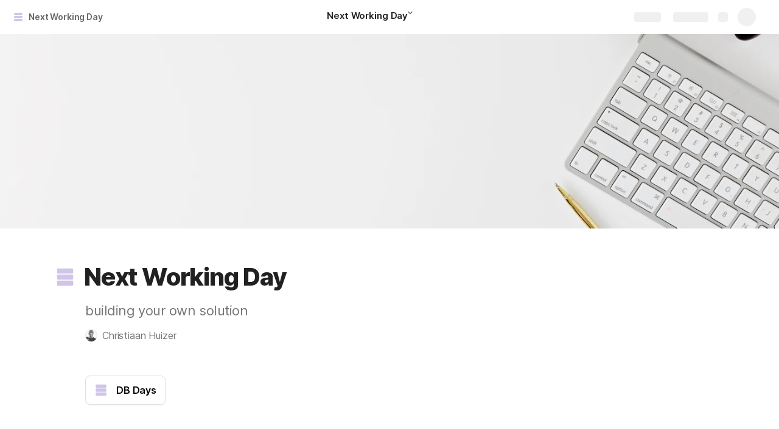

--- FILE ---
content_type: image/svg+xml
request_url: https://cdn.coda.io/icons/svg/color/database.svg
body_size: 211
content:
<svg xmlns="http://www.w3.org/2000/svg" width="48" height="48"><g fill="#d1c4e9"><path d="M38 7H10c-1.102 0-2 .898-2 2v6c0 1.102.898 2 2 2h28c1.102 0 2-.898 2-2V9c0-1.102-.898-2-2-2zm0 0M38 19H10c-1.102 0-2 .898-2 2v6c0 1.102.898 2 2 2h28c1.102 0 2-.898 2-2v-6c0-1.102-.898-2-2-2zm0 0M38 31H10c-1.102 0-2 .898-2 2v6c0 1.102.898 2 2 2h28c1.102 0 2-.898 2-2v-6c0-1.102-.898-2-2-2zm0 0"/></g></svg>